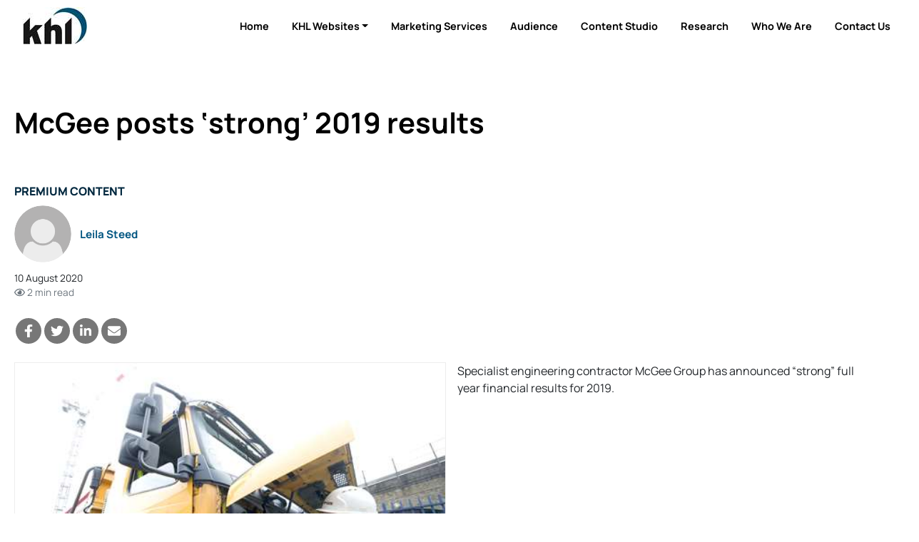

--- FILE ---
content_type: text/html; charset=utf-8
request_url: https://www.google.com/recaptcha/api2/aframe
body_size: 266
content:
<!DOCTYPE HTML><html><head><meta http-equiv="content-type" content="text/html; charset=UTF-8"></head><body><script nonce="rN3gMmhOjz1evRxnVdThjg">/** Anti-fraud and anti-abuse applications only. See google.com/recaptcha */ try{var clients={'sodar':'https://pagead2.googlesyndication.com/pagead/sodar?'};window.addEventListener("message",function(a){try{if(a.source===window.parent){var b=JSON.parse(a.data);var c=clients[b['id']];if(c){var d=document.createElement('img');d.src=c+b['params']+'&rc='+(localStorage.getItem("rc::a")?sessionStorage.getItem("rc::b"):"");window.document.body.appendChild(d);sessionStorage.setItem("rc::e",parseInt(sessionStorage.getItem("rc::e")||0)+1);localStorage.setItem("rc::h",'1768725269159');}}}catch(b){}});window.parent.postMessage("_grecaptcha_ready", "*");}catch(b){}</script></body></html>